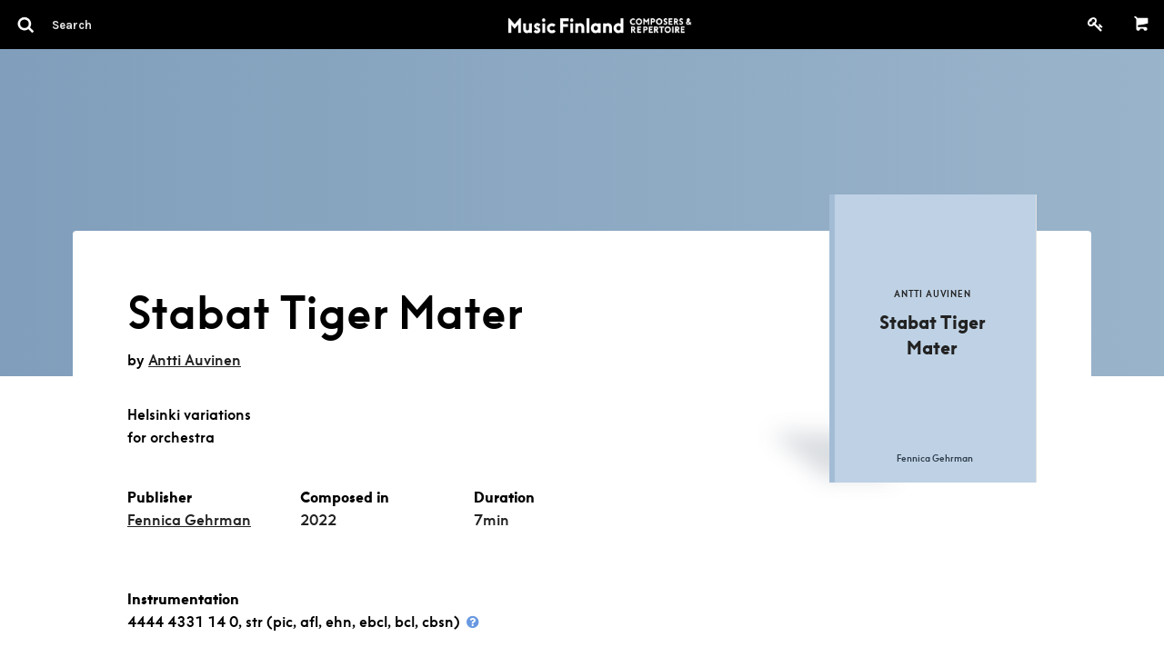

--- FILE ---
content_type: text/html; charset=utf-8
request_url: https://core.musicfinland.fi/works/stabat-tiger-mater
body_size: 8576
content:
<!DOCTYPE html> <html> <head> <link rel="dns-prefetch" href="//s3-eu-west-1.amazonaws.com/nuotisto"> <link rel="dns-prefetch" href="//fonts.googleapis.com"> <meta http-equiv="X-UA-Compatible" content="IE=edge,chrome=1"> <meta name="format-detection" content="telephone=no"> <meta name="viewport" content="width=device-width, initial-scale=1, maximum-scale=1, user-scalable=0"/> <title> Music Finland Core | Stabat Tiger Mater </title> <meta name="description" content="Your resource in Finnish music."> <link rel="stylesheet" media="all" href="/assets/application-efd7d716e72f3a4f76ccfcb9187cfbc1153b179c5b46d691e76bda271a89f680.css" data-turbolinks-track="true"/> <script src="/assets/vendor/modernizr-5a1cfa71016a019e8737896c1d175e712473a399c98a6ec2390efd3b2f498e6b.js"></script> <script src="/assets/application-a043f440618b22ea3d7540345daf539cbeac23b7d8a03c6565b4ca22ab8869f4.js" data-turbolinks-track="true"></script> <meta name="csrf-param" content="authenticity_token"/> <meta name="csrf-token" content="AxQDoP2VBmItItulasxDifaGqj5QoKcsM1uxa3tDZmxdPQl6NUS6KYVLKPlXNIyNC1NQMHA66SUzInlZfOJfjA=="/> <link rel="icon" href="/favicon.ico" type="image/x-icon"/> <meta property="og:title" content="Stabat Tiger Mater"> <meta property="og:type" content="music.album"> <meta property="og:url" content="https://core.musicfinland.fi/works/stabat-tiger-mater"> <meta name="author" content="Music Finland"> </head> <body class="sheet_musics-show"> <form data-turbolinks-permanent="true" class="composer_search" id="composer_search" action="/search" accept-charset="UTF-8" data-remote="true" method="post"><input name="utf8" type="hidden" value="&#x2713;"/> <header id="primary-header"> <nav class="top-bar show-for-medium-up" data-topbar> <div class="top-bar-section"> <ul> <li> <a title="Search" href="javascript: void(0);"> <div class="search-container"> <i class="advanced-search-inverted more_options"> <img alt="Q" width="24" src="/assets/search-icon-57b5d1610dd5c7882ea5ef333e381e260ac1b9bdeda50d6ac17ebdb5affbc71c.png"/> </i> <input type="search" name="search" id="search-field" class="ib border--none" placeholder="Search"/> </div> </a> </li> </ul> </div> <div class="top-bar-section center logo"> <a href="/"> <img src="/assets/music-finland-core-a196c1c713d201e69c2446e405f74703a634b9929d023cc236082651a6849578.png" alt="Music finland core"/> </a> </div> <div class="top-bar-section right"> <ul> <li> <a href="/users/sign_up"> <i class="fa fa-key fa-fw" style="font-size: 17.5px;top: 2px;position: relative;"></i> </a> </li> <li class="divider"></li> <li class="text-right minicart-container"> <a href="#" title="Shopping cart"><i class="mf-icon mf-icon-shopping-cart inverted"></i></a> <div data-react-class="Cart" data-react-props="{&quot;initialCartItems&quot;:[],&quot;cartPath&quot;:&quot;/api/cart&quot;}"></div> </li> </ul> </div> </nav> <div class="hide-for-medium-up padding--tiny fixed bg-black mobile-logo"> <div class="top-bar-section center logo"> <a href="/"> <img src="/assets/music-finland-core-a196c1c713d201e69c2446e405f74703a634b9929d023cc236082651a6849578.png" alt="Music finland core"/> </a> </div> </div> <nav class="top-bar hide-for-medium-up" data-topbar> <div class="top-bar-section"> <ul> <li> <a title="Search" javascript="void(0);" href=""> <i class="advanced-search-inverted more_options"> <img alt="Q" width="24" src="/assets/search-icon-57b5d1610dd5c7882ea5ef333e381e260ac1b9bdeda50d6ac17ebdb5affbc71c.png"/> </i> </a> </li> </ul> </div> <div class="top-bar-section right"> <ul> <li> <a href="/cart" title="Shopping cart" class="" style="position: relative;"> <i class="mf-icon mf-icon-shopping-cart inverted"> </i> </a> </li> <li> <a href="/users/sign_up"> <i class="fa fa-key fa-fw text-white" style="font-size: 17.5px;position: relative;"></i> </a> </li> </ul> </div> </nav> </header> <aside class="medium-3 columns" role="navigation" id="left-navigation"> <ul class="side-nav padding--vertical padding--horizontal"> <li class="heading"> <h4>Advanced search</h4> </li> <li> <div class="row collapse"> <div class="large-12 columns"> <label for="q_advanced_search_query_cont">Title</label> <input type="text" name="q[advanced_search_query_cont]" id="q_advanced_search_query_cont"/> <label for="q_composers_id_eq">Composer</label> <select name="q[composers_id_eq]" id="q_composers_id_eq" class="composers-input" data-allow-clear="true" data-placeholder="Select composer"><option value="">Select composer</option><option value=""></option><option value="28280">Heikki Aaltoila</option></select> <label for="q_year_composed_gteq">Composing year</label> <div class="row collapse" data-equalizer> <div class="medium-5 small-5 columns text-left" data-equalizer-watch> <input type="number" name="q[year_composed_gteq]" id="q_year_composed_gteq" class="ib inline-field" placeholder="From"/> </div> <div class="medium-2 small-2 columns text-center" data-equalizer-watch> <span class="separator text-grey" style="line-height: 42px;">-</span> </div> <div class="medium-5 small-5 columns" data-equalizer-watch> <input type="number" name="q[year_composed_lteq]" id="q_year_composed_lteq" class="ib inline-field" placeholder="To"/> </div> </div> <div class="relative"> <label for="q_search_assembly_code">Incl. instruments</label> <select name="q[search_assembly_code][]" id="q_search_assembly_code" class="select2-input" allow_blank="true" multiple="multiple" data-allow-clear="true" data-placeholder="Select instrument"><option value="">Select instrument</option><option value="acc">accordion</option> <option value="alto">alto</option> <option value="afl">alto flute</option> <option value="ahn">alto horn</option> <option value="arec">alto recorder</option> <option value="asax">alto saxophone</option> <option value="bandoneon">bandoneon</option> <option value="baryt">baritone</option> <option value="barsax">baritone saxophone</option> <option value="bass">bass</option> <option value="bcl">bass clarinet</option> <option value="bfl">bass flute</option> <option value="bob">bass oboe</option> <option value="brec">bass recorder</option> <option value="bsax">bass saxophone</option> <option value="btrb">bass trombone</option> <option value="bbaryt">bass-baritone</option> <option value="bhn">basset horn</option> <option value="bsn">bassoon</option> <option value="chb">boys choir</option> <option value="cel">celesta</option> <option value="vlc">cello</option> <option value="chc">children&#39;s choir</option> <option value="ch">choir</option> <option value="cl">clarinet</option> <option value="cbsn">contra bassoon</option> <option value="cornet">cornet</option> <option value="cten">countertenor</option> <option value="decacorde">decacorde</option> <option value="db">double bass</option> <option value="dr">drums</option> <option value="elbas">electric bass</option> <option value="elg">electric guitar</option> <option value="elorg">electric organ</option> <option value="elpno">electric piano</option> <option value="elect">electronics</option> <option value="ehn">english horn</option> <option value="euph">euphonium</option> <option value="chf">female choir</option> <option value="fhn">flugelhorn</option> <option value="fl">flute</option> <option value="hn">french horn</option> <option value="chg">girls choir</option> <option value="glock">glockenspiel</option> <option value="guit">guitar</option> <option value="hca">harmonica</option> <option value="hp">harp</option> <option value="cemb">harpsichord</option> <option value="heckelfoni">heckelphone</option> <option value="instr">instrument</option> <option value="kantele">kantele</option> <option value="keyb">keyboard</option> <option value="chm">male choir</option> <option value="mand">mandolin</option> <option value="mar">marimba</option> <option value="mel">melody</option> <option value="mezzo">mezzo-soprano</option> <option value="chx">mixed choir</option> <option value="narrator">narrator</option> <option value="ob">oboe</option> <option value="org">organ</option> <option value="perc">percussion</option> <option value="pno">piano</option> <option value="pic">piccolo</option> <option value="harm">pump organ</option> <option value="rec">recorder</option> <option value="sax">saxophone</option> <option value="sopr">soprano</option> <option value="srec">soprano recorder</option> <option value="ssax">soprano saxophone</option> <option value="speaker">speaker</option> <option value="str">strings</option> <option value="synth">synthesizer</option> <option value="tape">tape</option> <option value="ten">tenor</option> <option value="thn">tenor horn</option> <option value="trec">tenor recorder</option> <option value="tsax">tenor saxophone</option> <option value="timp">timpani</option> <option value="trb">trombone</option> <option value="trp">trumpet</option> <option value="tba">tuba</option> <option value="vibr">vibraphone</option> <option value="vla">viola</option> <option value="gamba">viola da gamba</option> <option value="vln">violin </option> <option value="voc">vocal</option> <option value="xyl">xylophone</option> <option value="chy">youth choir</option></select> </div> <label for="q_performers_count_eq">Number of performers</label> <div class="row collapse" data-equalizer> <div class="medium-5 small-5 columns text-left" data-equalizer-watch> <input type="number" name="q[performers_count_gteq]" id="q_performers_count_gteq" class="ib inline-field" placeholder="Min"/> </div> <div class="medium-2 small-2 columns text-center" data-equalizer-watch> <span class="separator text-grey" style="line-height: 42px;">-</span> </div> <div class="medium-5 small-5 columns" data-equalizer-watch> <input type="number" name="q[performers_count_lteq]" id="q_performers_count_lteq" class="ib inline-field" placeholder="Max"/> </div> </div> <label for="q_duration_gteq">Duration (in minutes)</label> <div class="row collapse" data-equalizer> <div class="medium-5 small-5 columns" data-equalizer-watch> <input type="number" name="q[duration_minutes_gteq]" id="q_duration_minutes_gteq" placeholder="Min"/> </div> <div class="medium-2 small-2 columns text-center" data-equalizer-watch> <span class="separator text-grey" style="line-height: 42px;">-</span> </div> <div class="medium-5 small-5 columns" data-equalizer-watch> <input type="number" name="q[duration_minutes_lteq]" id="q_duration_minutes_lteq" placeholder="Max"/> </div> </div> <label for="q_classification_eq">Category</label> <select name="q[search_classifications]" id="q_search_classifications" class="select2-input" allow_blank="true" data-allow-clear="true" data-placeholder="Select category"><option value="">Select caregory</option><option value="Chamber Works">Chamber Works</option> <option value="Electro-acoustic Works">Electro-acoustic Works</option> <option value="Multimedia Works">Multimedia Works</option> <option value="Orchestrations and Arrangements">Orchestrations and Arrangements</option> <option value="Other">Other</option> <option value="Pedagogical Works">Pedagogical Works</option> <option value="Vocal and Choral Works">Vocal and Choral Works</option> <option value="Works for Big Band">Works for Big Band</option> <option value="Works for Jazz Ensembles">Works for Jazz Ensembles</option> <option value="Works for Orchestra or Large Ensemble">Works for Orchestra or Large Ensemble</option> <option value="Works for Solo Instrument">Works for Solo Instrument</option> <option value="Works for Soloist(s) and Orchestra">Works for Soloist(s) and Orchestra</option> <option value="Works for the Screen, TV and Radio">Works for the Screen, TV and Radio</option> <option value="Works for the Stage">Works for the Stage</option> <option value="Works for Wind Orchestra">Works for Wind Orchestra</option></select> <input type="submit" name="commit" value="Search" data-disable-with="Searching.." class="button button--flat no-margin"/> <br> <a class="button button--flat no-margin clear" style="display: none;" href="#">Clear</a> </div> </div> </li> </ul> </aside> </form> <main role="main" id="main" data-appearing-on=""> <div id="body"> <div id="sheet_music" class="sheet_music"> <div class="row--full-width"> <div class="sheet_music__hero padding--horizontal--large"> <div class="row"> <div class="medium-8 columns padding--top--large"> </div> <div class="medium-3 end columns text-right small-only-text-center"> </div> </div> </div> </div> <section class="wrapper row information text-grey-medium" style="z-index: 1;"> <div class="padding--horizontal--large"> <header class="row padding--top--large" style="padding-top: 60px"> <div class="medium-7 columns sheet_music__body small-only-text-center text-left"> <h1 class="heading-1">Stabat Tiger Mater</h1> <p class="padding--bottom--small">by <a class="underline" href="/composers/antti-auvinen">Antti Auvinen</a> </p> <p class="no-margin"> Helsinki variations </p> <p class="no-margin">for orchestra</p> <footer class="sheet_music__hero__footer row collapse"> <div class="medium-4 columns end"> <div class="tag-list"> <p class="no-margin"> Publisher </p> <ul class="nostyle inline"> <li> <a target="_blank" class="underline" href="http://www.fennicagehrman.fi/">Fennica Gehrman</a> </li> </ul> </div> </div> <div class="medium-4 columns end"> <div class="tag-list"> <p class="no-margin"> Composed in </p> <ul class="nostyle inline"> <li> <a href="/search?q%5Byear_composed_gteq%5D=2022&amp;q%5Byear_composed_lteq%5D=2022"> 2022 </a> </li> </ul> </div> </div> <div class="medium-4 columns end"> <div class="tag-list"> <p class="no-margin"> Duration </p> <ul class="nostyle inline"> <li> <a href="/search?q%5Bduration_minutes_gteq%5D=7"> 7min </a> </li> </ul> </div> </div> </footer> <strong>Instrumentation</strong> <p> 4444 4331 14 0, str (pic, afl, ehn, ebcl, bcl, cbsn) <a href="#" class="instrumentation-info-button" data-reveal-id="instrumentation-info-modal"> <i class="fa fa-fw fa-question-circle"></i> </a> </p> <div id="instrumentation-info-modal" class="reveal-modal small" data-reveal aria-hidden="true" role="dialog" aria-labelledby="modalTitle"> <h2 id="modalTitle" class="heading-1">Instrument codes</h2> <table style="width: 100%;"> <thead> <th>Abbreviation</th> <th>Instrument</th> </thead> <thead> <th>Woodwind</th> <th></th> </thead> <tbody> <tr> <td>acl</td> <td>alto clarinet</td> </tr> <tr> <td>afl</td> <td>alto flute</td> </tr> <tr> <td>arec</td> <td>alto recorder</td> </tr> <tr> <td>asax</td> <td>alto saxophone</td> </tr> <tr> <td>barsax</td> <td>baritone saxophone</td> </tr> <tr> <td>barhn</td> <td>baritone horn</td> </tr> <tr> <td>bcl</td> <td>bass clarinet</td> </tr> <tr> <td>bfl</td> <td>bass flute</td> </tr> <tr> <td>bob</td> <td>bass oboe</td> </tr> <tr> <td>bsax</td> <td>bass saxophone</td> </tr> <tr> <td>bsn</td> <td>bassoon</td> </tr> <tr> <td>cbsn</td> <td>contrabassoon</td> </tr> <tr> <td>cl</td> <td>clarinet</td> </tr> <tr> <td>ehn</td> <td>English horn</td> </tr> <tr> <td>fl</td> <td>flute</td> </tr> <tr> <td>hn</td> <td>French horn</td> </tr> <tr> <td>ob</td> <td>oboe</td> </tr> <tr> <td>pic</td> <td>piccolo</td> </tr> <tr> <td>rec</td> <td>recorder</td> </tr> <tr> <td>sax</td> <td>saxophone</td> </tr> <tr> <td>srec</td> <td>soprano recorder</td> </tr> <tr> <td>ssax</td> <td>soprano saxophone</td> </tr> <tr> <td>trec</td> <td>tenor recorder</td> </tr> <tr> <td>tsax</td> <td>tenor saxophone</td> </tr> </tbody> <tbody> <thead> <th>Brass</th> <th></th> </thead> <tr> <td>ahn</td> <td>alto horn</td> </tr> <tr> <td>atrb</td> <td>altotrombone</td> </tr> <tr> <td>barhn</td> <td>baritone horn</td> </tr> <tr> <td>btrb</td> <td>bass trombone</td> </tr> <tr> <td>cornet</td> <td>cornet</td> </tr> <tr> <td>euph</td> <td>euphonium</td> </tr> <tr> <td>fhn</td> <td>flugelhorn</td> </tr> <tr> <td>hn</td> <td>French horn</td> </tr> <tr> <td>tba</td> <td>tuuba</td> </tr> <tr> <td>thn</td> <td>tenor horn</td> </tr> <tr> <td>trb</td> <td>trombone</td> </tr> <tr> <td>trp</td> <td>trumpet</td> </tr> </tr> </tbody> <thead> <th>Percussion</th> <th></th> </thead> <tbody> <tr> <td>dr</td> <td>drums</td> </tr> <tr> <td>glock</td> <td>glockenspiel</td> </tr> <tr> <td>mar</td> <td>marimba</td> </tr> <tr> <td>perc</td> <td>percussion</td> </tr> <tr> <td>timp</td> <td>timpani</td> </tr> <tr> <td>vibr</td> <td>vibraphone</td> </tr> <tr> <td>xyl</td> <td>xylophone</td> </tr> </tbody> <thead> <th>Strings</th> <th></th> </thead> <tbody> <tr> <td>db</td> <td>double bass</td> </tr> <tr> <td>gamba</td> <td>viola da gamba</td> </tr> <tr> <td>str</td> <td>strings</td> </tr> <tr> <td>vla</td> <td>viola</td> </tr> <tr> <td>vlc</td> <td>cello</td> </tr> <tr> <td>vln</td> <td>violin</td> </tr> </tbody> <thead> <th>Other</th> <th></th> </thead> <tbody> <tr> <td>acc</td> <td>accordion</td> </tr> <tr> <td>cel</td> <td>celesta</td> </tr> <tr> <td>cemb</td> <td>harpsichord</td> </tr> <tr> <td>chords</td> <td>chords</td> </tr> <tr> <td>elbas</td> <td>electric bass</td> </tr> <tr> <td>elg</td> <td>electric guitar</td> </tr> <tr> <td>elorg</td> <td>electric organ</td> </tr> <tr> <td>elpno</td> <td>electric piano</td> </tr> <tr> <td>guit</td> <td>guitar</td> </tr> <tr> <td>harm</td> <td>harmonium</td> </tr> <tr> <td>hca</td> <td>harmonica</td> </tr> <tr> <td>hp</td> <td>harp</td> </tr> <tr> <td>instr</td> <td>instrument</td> </tr> <tr> <td>kantele</td> <td>kantele</td> </tr> <tr> <td>keyb</td> <td>keyboard</td> </tr> <tr> <td>live electr</td> <td>live electronics</td> </tr> <tr> <td>mand</td> <td>mandolin</td> </tr> <tr> <td>mel</td> <td>melody</td> </tr> <tr> <td>org</td> <td>organ</td> </tr> <tr> <td>pno</td> <td>piano</td> </tr> <tr> <td>synth</td> <td>synthesizer</td> </tr> <tr> <td>tape</td> <td>tape</td> </tr> </tbody> <tbody> <thead> <th>Vocal</th> <th></th> </thead> <tr> <td>alto</td> <td>alto</td> </tr> <tr> <td>baryt</td> <td>baritone</td> </tr> <tr> <td>basso</td> <td>bass voice</td> </tr> <tr> <td>ch</td> <td>choir</td> </tr> <tr> <td>chc</td> <td>childrens choir</td> </tr> <tr> <td>chf</td> <td>female choir</td> </tr> <tr> <td>chm</td> <td>male choir</td> </tr> <tr> <td>chx</td> <td>mixed choir</td> </tr> <tr> <td>cten</td> <td>countertenor</td> </tr> <tr> <td>mezzo</td> <td>mezzo-soprano</td> </tr> <tr> <td>sopr</td> <td>soprano</td> </tr> <tr> <td>speaker</td> <td>speaker</td> </tr> <tr> <td>ten</td> <td>tenor</td> </tr> <tr> <td>voc</td> <td>vocal</td> </tr> </tbody> </table> <h2 class="heading-1"> Coding for instrument ensembles and orchestras </h2> <table style"width: 100%"> <thead> <th>Symphony orchestra</th> <th></th> </thead> <tbody> <tr> <td colspan="2"> 2222 4331 11 1, str = 2 flutes, 2 oboes, 2 clarinets, 2 bassoons, 4 French horns, 3 trumpets, 3 trombones, tuba, timpani, one other percussionist, harp and strings </td> </tr> </tbody> <thead> <th>Wind band</th> <th></th> </thead> <tbody> <tr> <td colspan="2"> 2252 3 423 21212 3 = 2 flutes, 2 oboes, 5 clarinets, 2 bassoons - 3 saxophones - 4 French horns, 2 trumpets, 3 trombones - 2 cornets, alto horn, 2 tenor horns, baritone horn, 2 tubas - 3 percussionists </td> </tr> </tbody> <thead> <th>Big band</th> <th></th> </thead> <tbody> <tr> <td colspan="2"> 221 4 4, pno, guit, db, dr = 2 alto saxophones, 2 tenor saxophones, baritone saxophone, 4 trumpets, 4 trombones, piano, guitar, double bass, drums </td> </tr> </tbody> <thead> <th>Additional codes</th> <th></th> </thead> <tbody> <tr> <td>+</td> <td>fl+pic = flutist doubles on piccolo</td> </tr> <tr> <td>/</td> <td>pno/org = can be played on either piano or organ</td> </tr> <tr> <td>lib</td> <td>ad libitum</td> </tr> <tr> <td>obl</td> <td>obligato</td> </tr> <tr> <td>str</td> <td>str: 65432 = specified number of string players</td> </tr> <tr> <td>str min</td> <td>str min: 65432 = at least 65432</td> </tr> <tr> <td>str max</td> <td>str max: 65432 = not more than 65432</td> </tr> <tr> <td>solo</td> <td>vln solo = violin is the solo instrument in a work not obviously for solo violin</td> </tr> </tbody> </table> </div> <strong>Category</strong> <p> Works for Orchestra or Large Ensemble </p> <strong>Premiere</strong> <p> <p>Helsinki Philharmonic Orchestra, Pekka Kuusisto, cond. March 25, 2022, Helsinki</p> </p> <strong>Commisioned by / dedications</strong> <p>Commissioned by Helsinki Philharmonic Orchestra</p> <script async src="//cdn.embedly.com/widgets/platform.js" charset="UTF-8"></script> <p> <a class="button button--flat button--tiny" href="/suggestions/new/sheet_musics/44548">+ Add information</a> </p> </div> <div class="medium-3 medium-offset-2 columns end text-right"> <div class="image__wrapper"> <div class="sheet-card" role="sheet_music"> <img style="border: 2px solid #eee;" class="sheet-card__image" src="/assets/empty-sheet-7e396cf059af8b92ca990bf5440ce8fee95c04e5aae20ba63f3a3426dcf87670.jpg" alt="Empty sheet"/> <div class="sheet-card__cover"> <div class="table"> <div class="table__cell"> <h3>Antti Auvinen</h3> <h2>Stabat Tiger Mater</h2> </div> </div> <strong class="mf text-black" style="text-align: center;display: inline-block;width: 100%;padding-left: 5px;bottom: 19px;position: absolute;left: 0;font-size: 10px;-webkit-font-smoothing: antialiased;color: rgb(44, 59, 74);"> Fennica Gehrman </strong> </div> </div> </div> </div> </header> </div> </section> <div class="row--full-width products text-grey-medium"> <div class="padding--horizontal--large"> <div class="row padding--top--large"> <article class="medium-12 columns"> <div class="product bg-grey-lightest"> <div class="row"> <div class="left-box text-left medium-12 columns"> <h2 class="ib">No sheet music available from Music Finland.</h2> </div> </div> </div> </article> </div> </div> </div> <div class="row padding--top"> <div class="columns"> <hr> </div> </div> <section class="section-listing composers padding--top row--full-width section-listing--grid" id="composers"> <div class="padding--horizontal--large"> <header class="row section-listing__header show-for-medium-up"> <div class="medium-12 columns text-grey-medium"> <h1 class="heading-1"> Composers </h1> </div> </header> <div class="row composers__listing" id="composers__listing"> <div class="list-header"> <div><label for="">Title</label></div> <div><label for="">Works</label></div> </div> <article id="composers:139" class="medium-4 large-3 columns end"> <div class="composer-card composer-card--animate" data-equalizer-watch role="composer"> <a href="/composers/antti-auvinen"> <div class="composer-card__image-container"> <div class="composer-card__bg-image"> <img alt="Antti Auvinen" class="composer-card__image" src="https://nuotisto.s3-eu-west-1.amazonaws.com/store/d18361e0f19f9be19c47e2c1997f12ec5b17e41a53fb4832b813f9688e95.jpg?43dad01c5229bc7539ce"/> </div> <div class="composer-card__overlay composer-card__overlay--hidden"> <div class="table text-center"> <div class="table__cell"> Antti Auvinen </div> </div> </div> </div> </a> <div class="composer-card__list-details"> <a href="/composers/antti-auvinen"> <small class="composer-card__subline composer-card__title"> Antti Auvinen </small> </a> <a class="composer-card__subline" href="/composers/antti-auvinen#sheets"> <span class="underline"> 74 works </span> </a> </div> </div> </article> </div> </div> </section> </div> </div> <footer id="footer" class="row--full-width"> <div class="row collapse padding--bottom padding--horizontal--large"> <div class="medium-3 collapse columns small-only-text-center text-left"> <a target="_blank" href="https://musicfinland.com"> <img style="filter: invert(1);" src="/assets/music-finland-logo-cfbe1d4b231f75d033d594c377a9688a8f43ca37bad68e3e7b6c04930772a3ea.png" alt="Music finland logo"/> </a> <div class="show-for-small-only"> <br/> </div> </div> </div> <div class="row collapse padding--bottom padding--bottom--large padding--horizontal--large"> <div class="medium-3 columns small-only-text-center text-left"> <p> <a target="_blank" href="https://goo.gl/maps/ZswJwis14cs"> Keilasatama 2 A<br> 02150 Espoo, Finland </a> <br> Tel: <a href="tel:+358207302232">+358 (0)20 730 2232</a><br> (Sheet Music Library)<br> <script id="mail_to-a3x4e207">eval(decodeURIComponent('%76%61%72%20%73%63%72%69%70%74%20%3d%20%64%6f%63%75%6d%65%6e%74%2e%67%65%74%45%6c%65%6d%65%6e%74%42%79%49%64%28%27%6d%61%69%6c%5f%74%6f%2d%61%33%78%34%65%32%30%37%27%29%3b%76%61%72%20%61%20%3d%20%64%6f%63%75%6d%65%6e%74%2e%63%72%65%61%74%65%45%6c%65%6d%65%6e%74%28%27%61%27%29%3b%61%2e%73%65%74%41%74%74%72%69%62%75%74%65%28%27%68%72%65%66%27%2c%20%27%6d%61%69%6c%74%6f%3a%6d%75%73%69%63%6c%69%62%72%61%72%79%40%6d%75%73%69%63%66%69%6e%6c%61%6e%64%2e%66%69%27%29%3b%61%2e%61%70%70%65%6e%64%43%68%69%6c%64%28%64%6f%63%75%6d%65%6e%74%2e%63%72%65%61%74%65%54%65%78%74%4e%6f%64%65%28%27%6d%75%73%69%63%6c%69%62%72%61%72%79%40%6d%75%73%69%63%66%69%6e%6c%61%6e%64%2e%66%69%27%29%29%3b%73%63%72%69%70%74%2e%70%61%72%65%6e%74%4e%6f%64%65%2e%69%6e%73%65%72%74%42%65%66%6f%72%65%28%61%2c%73%63%72%69%70%74%29%3b'))</script> </p> </div> <div class="medium-3 medium-offset-3 columns end small-only-text-center text-left"> <ul class="nostyle"> <li> <a href="https://musicfinland.com" target="_blank">Music Finland</a> </li> <li> <a href="/about">About us</a> </li> <li> <a href="/contact">Contact info</a> </li> <li> <div> <a target="_blank" href="https://musicfinland.com/en/subscribe-to-our-newsletter"> Subscribe to our newsletter </a> </div> </li> </ul> <div class="show-for-small-only"> <br/> </div> </div> <div class="medium-3 columns small-only-text-center"> <ul class="nostyle"> <li> <a href="https://musicfinland.com/en/description-of-the-data-file-and-data-protection"> Data Protection File </a> </li> <li> <a href="/terms"> Terms of Delivery and Use </a> </li> </ul> </div> </div> <div class="row collapse padding--horizontal--large"> <div class="medium-3 columns small-only-text-center padding--horizontal--large"> <p>Copyright &copy; Music Finland 2026</p> </div> <div class="medium-3 columns text-right padding--horizontal--large"> <div class="social-wrapper"> <div class="social-icons"> <a target="_blank" href="https://www.facebook.com/musicfinland/?hc_ref=ARS5zuP8rwHLdJPHRGoZzFBXree49l9-zc0J1oJdHr2Q-feyLRvh9kesMmrI9uVurmc&amp;fref=nf"> <?xml version="1.0" encoding="utf-8"?> <!DOCTYPE svg PUBLIC "-//W3C//DTD SVG 1.1//EN" "http://www.w3.org/Graphics/SVG/1.1/DTD/svg11.dtd"> <svg version="1.1" id="Facebook" xmlns="http://www.w3.org/2000/svg" xmlns:xlink="http://www.w3.org/1999/xlink" x="0px" y="0px" viewBox="0 0 20 20" enable-background="new 0 0 20 20" xml:space="preserve"> <path d="M17,1H3C1.9,1,1,1.9,1,3v14c0,1.101,0.9,2,2,2h7v-7H8V9.525h2V7.475c0-2.164,1.212-3.684,3.766-3.684l1.803,0.002v2.605 h-1.197C13.378,6.398,13,7.144,13,7.836v1.69h2.568L15,12h-2v7h4c1.1,0,2-0.899,2-2V3C19,1.9,18.1,1,17,1z"/> </svg> </a> <a target="_blank" href="https://www.instagram.com/musicfinland/"> <svg id="Instagram" xmlns="http://www.w3.org/2000/svg" viewBox="0 0 18 18"><title>instagram</title><path d="M18.94586,6.28931a6.60561,6.60561,0,0,0-.41833-2.18463,4.41189,4.41189,0,0,0-1.03809-1.59412,4.41189,4.41189,0,0,0-1.59412-1.03809,6.60561,6.60561,0,0,0-2.18463-.41833C12.75073,1.01038,12.44427,1,10,1s-2.75073.01038-3.71069,0.05414a6.60561,6.60561,0,0,0-2.18463.41833A4.41189,4.41189,0,0,0,2.51056,2.51056,4.41189,4.41189,0,0,0,1.47247,4.10468a6.60561,6.60561,0,0,0-.41833,2.18463C1.01038,7.24927,1,7.55573,1,10s0.01038,2.75073.05414,3.71069a6.60561,6.60561,0,0,0,.41833,2.18463,4.41189,4.41189,0,0,0,1.03809,1.59412,4.41109,4.41109,0,0,0,1.59412,1.03809,6.60561,6.60561,0,0,0,2.18463.41833C7.24927,18.98969,7.55573,19,10,19s2.75073-.01031,3.71069-0.05414a6.60561,6.60561,0,0,0,2.18463-.41833,4.60208,4.60208,0,0,0,2.6322-2.6322,6.60561,6.60561,0,0,0,.41833-2.18463C18.98962,12.75073,19,12.44427,19,10S18.98962,7.24927,18.94586,6.28931Zm-1.61993,7.34747a4.97824,4.97824,0,0,1-.30994,1.67114A2.98017,2.98017,0,0,1,15.30792,17.016a4.9786,4.9786,0,0,1-1.67114.30994C12.68787,17.3692,12.40326,17.37836,10,17.37836s-2.68787-.00916-3.63678-0.05243A4.9786,4.9786,0,0,1,4.69208,17.016a2.78769,2.78769,0,0,1-1.03485-.67322A2.78769,2.78769,0,0,1,2.984,15.30792a4.97824,4.97824,0,0,1-.30994-1.67114C2.6308,12.68774,2.62164,12.40314,2.62164,10s0.00916-2.68774.05243-3.63678A4.9786,4.9786,0,0,1,2.984,4.69208a2.78769,2.78769,0,0,1,.67322-1.03485A2.78769,2.78769,0,0,1,4.69208,2.984a4.9786,4.9786,0,0,1,1.67114-.30994C7.31226,2.6308,7.59686,2.62164,10,2.62164s2.68774,0.00916,3.63678.05243a4.9786,4.9786,0,0,1,1.67114.30994,2.78769,2.78769,0,0,1,1.03485.67322A2.78769,2.78769,0,0,1,17.016,4.69208a4.9786,4.9786,0,0,1,.30994,1.67114c0.04327,0.949.05243,1.2337,0.05243,3.63678S17.3692,12.68774,17.32593,13.63678ZM10,5.37836A4.62164,4.62164,0,1,0,14.62164,10,4.62169,4.62169,0,0,0,10,5.37836ZM10,13a3,3,0,1,1,3-3A3,3,0,0,1,10,13Zm5.88422-7.8042a1.08,1.08,0,1,1-1.08-1.08A1.08,1.08,0,0,1,15.88422,5.1958Z" transform="translate(-1 -1)"/></svg> </a> </div> </div> </div> </div> </footer> </main> <script src="https://cdn.jsdelivr.net/npm/algoliasearch@4.24.0/dist/algoliasearch-lite.umd.js" integrity="sha256-b2n6oSgG4C1stMT/yc/ChGszs9EY/Mhs6oltEjQbFCQ=" crossorigin="anonymous"></script> <script src="https://cdn.jsdelivr.net/npm/@algolia/autocomplete-js@1.17.9/dist/umd/index.production.js" integrity="sha256-myaIowXOJ7KEMweo5vI/AOpa2q+3NsxGlmq29+v0O8g=" crossorigin="anonymous"></script> <script>
      const { autocomplete, getAlgoliaResults } = window['@algolia/autocomplete-js'];
    </script> <link rel="stylesheet" href="https://cdn.jsdelivr.net/npm/@algolia/autocomplete-theme-classic@1.17.9/dist/theme.min.css" integrity="sha256-7xmjOBJDAoCNWP1SMykTUwfikKl5pHkl2apKOyXLqYM=" crossorigin="anonymous"/> <script src="https://cdn.jsdelivr.net/npm/@algolia/autocomplete-plugin-query-suggestions@1.18.0/dist/umd/index.production.min.js"></script> <script>
      const { createQuerySuggestionsPlugin } = window['@algolia/autocomplete-plugin-query-suggestions'];
    </script> <script src="https://ajax.googleapis.com/ajax/libs/webfont/1.6.16/webfont.js"></script> <script>
      WebFont.load({
        google: {
          families: ['Karla:400,700:latin']
        }
      });
    </script> <script>
        (function(h,o,t,j,a,r){
            h.hj=h.hj||function(){(h.hj.q=h.hj.q||[]).push(arguments)};
            h._hjSettings={hjid:468831,hjsv:5};
            a=o.getElementsByTagName('head')[0];
            r=o.createElement('script');r.async=1;
            r.src=t+h._hjSettings.hjid+j+h._hjSettings.hjsv;
            a.appendChild(r);
        })(window,document,'//static.hotjar.com/c/hotjar-','.js?sv=');
    </script> </body> </html>